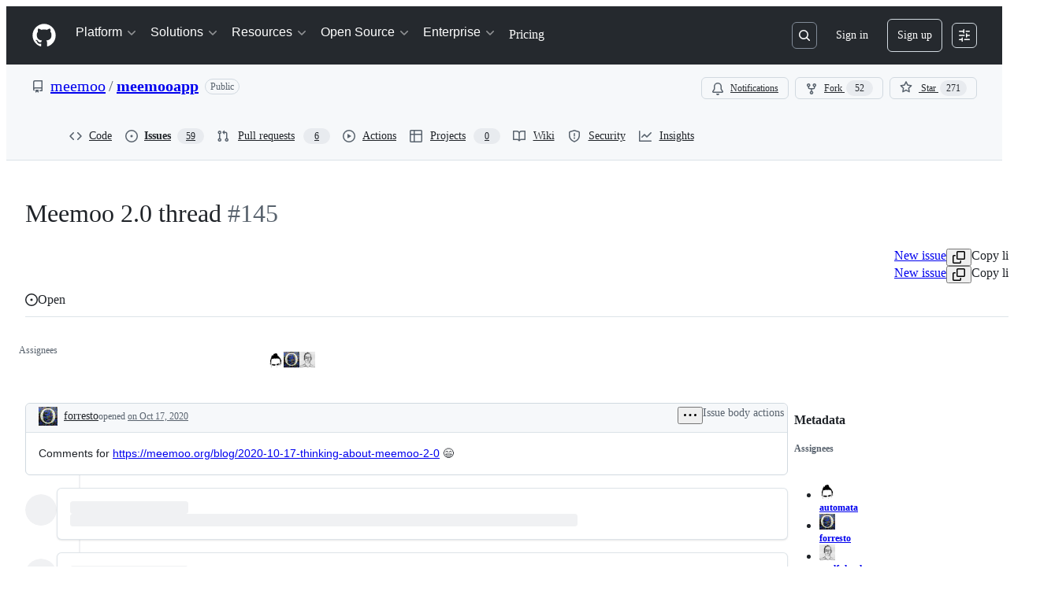

--- FILE ---
content_type: text/plain; charset=utf-8
request_url: https://github.com/_graphql?body=%7B%22persistedQueryName%22%3A%22IssueViewerSecondaryViewQuery%22%2C%22query%22%3A%2215ed3836c8be7f5653b68f1a4af9d648%22%2C%22variables%22%3A%7B%22markAsRead%22%3Atrue%2C%22number%22%3A145%2C%22owner%22%3A%22meemoo%22%2C%22repo%22%3A%22meemooapp%22%7D%7D
body_size: 1514
content:
{"data":{"repository":{"issue":{"id":"MDU6SXNzdWU3MjM3Nzg2MDg=","isTransferInProgress":false,"parent":null,"viewerCanReopen":false,"viewerCanClose":false,"authorAssociation":"MEMBER","discussion":null,"repository":{"slashCommandsEnabled":false,"codeOfConductFileUrl":null,"securityPolicyUrl":null,"contributingFileUrl":null,"supportFileUrl":null,"id":"MDEwOlJlcG9zaXRvcnkyMzIzNjEz","databaseId":2323613,"name":"meemooapp","owner":{"__typename":"Organization","login":"meemoo","id":"MDEyOk9yZ2FuaXphdGlvbjk2ODM2OQ==","enterprise":null},"nameWithOwner":"meemoo/meemooapp","isArchived":false,"viewerCanPinIssues":false,"viewerCopilotCodingAgentEligibility":null,"isPrivate":false,"visibility":"PUBLIC","viewerCanPush":false},"title":"Meemoo 2.0 thread","number":145,"databaseId":723778608,"linkedBranches":{"nodes":[]},"closedByPullRequestsReferences":{"nodes":[]},"linkedPullRequests":{"nodes":[]},"viewerCanLinkBranches":false,"topBlockedBy":{"nodes":[],"pageInfo":{"hasNextPage":false}},"topBlocking":{"nodes":[],"pageInfo":{"hasNextPage":false}},"issueDependenciesSummary":{"blockedBy":0,"blocking":0},"viewerCanUpdateMetadata":false,"threadSubscriptionChannel":null,"viewerThreadSubscriptionFormAction":"NONE","viewerCustomSubscriptionEvents":[],"participants":{"nodes":[{"__typename":"User","id":"MDQ6VXNlcjI3MjU4","login":"jessmartin","name":"Jess Martin","profileResourcePath":"/jessmartin","avatarUrl":"https://avatars.githubusercontent.com/u/27258?s=64&u=a8fb27f1b37fd99abee91865d36140a917a8d4f2&v=4"},{"__typename":"User","id":"MDQ6VXNlcjQ5MDYy","login":"automata","name":"Vilson Vieira","profileResourcePath":"/automata","avatarUrl":"https://avatars.githubusercontent.com/u/49062?s=64&u=ac2beab5d116172a110654bd402b91160d9bb5f1&v=4"},{"__typename":"User","id":"MDQ6VXNlcjM5NTMwNw==","login":"forresto","name":"Forrest O.","profileResourcePath":"/forresto","avatarUrl":"https://avatars.githubusercontent.com/u/395307?s=64&u=cbb1667481f964ee330a9f2cb3c6a439379efbc9&v=4"},{"__typename":"User","id":"MDQ6VXNlcjM3NDYyNzA=","login":"linonetwo","name":"lin onetwo","profileResourcePath":"/linonetwo","avatarUrl":"https://avatars.githubusercontent.com/u/3746270?s=64&u=59bb8b957763b74ed71ae21b7c496030326fe51e&v=4"},{"__typename":"User","id":"MDQ6VXNlcjQ3NDUzNDE=","login":"soulfulsock","name":"Matthias","profileResourcePath":"/soulfulsock","avatarUrl":"https://avatars.githubusercontent.com/u/4745341?s=64&v=4"},{"__typename":"User","id":"MDQ6VXNlcjk1NzE5MzQ=","login":"domjancik","name":"Dominik Jančík","profileResourcePath":"/domjancik","avatarUrl":"https://avatars.githubusercontent.com/u/9571934?s=64&u=76d7ad22e5498c3fc9c983ef23916edee8724859&v=4"}],"totalCount":6},"viewerCanConvertToDiscussion":false,"viewerCanDelete":false,"viewerCanTransfer":false,"viewerCanType":false,"viewerCanLock":false,"suggestedActors":{"nodes":[{"__typename":"Bot","__isActor":"Bot","id":"BOT_kgDOC9w8XQ","login":"copilot-swe-agent","name":"copilot-swe-agent","profileResourcePath":"/apps/copilot-swe-agent","avatarUrl":"https://avatars.githubusercontent.com/in/1143301?s=64&v=4","isCopilot":true,"isAgent":true,"displayName":"Copilot","__isNode":"Bot"},{"__typename":"User","__isActor":"User","id":"MDQ6VXNlcjI3MjU4","login":"jessmartin","name":"Jess Martin","profileResourcePath":"/jessmartin","avatarUrl":"https://avatars.githubusercontent.com/u/27258?s=64&u=a8fb27f1b37fd99abee91865d36140a917a8d4f2&v=4","__isNode":"User"},{"__typename":"User","__isActor":"User","id":"MDQ6VXNlcjQ5MDYy","login":"automata","name":"Vilson Vieira","profileResourcePath":"/automata","avatarUrl":"https://avatars.githubusercontent.com/u/49062?s=64&u=ac2beab5d116172a110654bd402b91160d9bb5f1&v=4","__isNode":"User"},{"__typename":"User","__isActor":"User","id":"MDQ6VXNlcjM5NTMwNw==","login":"forresto","name":"Forrest O.","profileResourcePath":"/forresto","avatarUrl":"https://avatars.githubusercontent.com/u/395307?s=64&u=cbb1667481f964ee330a9f2cb3c6a439379efbc9&v=4","__isNode":"User"},{"__typename":"User","__isActor":"User","id":"MDQ6VXNlcjM3NDYyNzA=","login":"linonetwo","name":"lin onetwo","profileResourcePath":"/linonetwo","avatarUrl":"https://avatars.githubusercontent.com/u/3746270?s=64&u=59bb8b957763b74ed71ae21b7c496030326fe51e&v=4","__isNode":"User"},{"__typename":"User","__isActor":"User","id":"MDQ6VXNlcjQ3NDUzNDE=","login":"soulfulsock","name":"Matthias","profileResourcePath":"/soulfulsock","avatarUrl":"https://avatars.githubusercontent.com/u/4745341?s=64&v=4","__isNode":"User"},{"__typename":"User","__isActor":"User","id":"MDQ6VXNlcjk1NzE5MzQ=","login":"domjancik","name":"Dominik Jančík","profileResourcePath":"/domjancik","avatarUrl":"https://avatars.githubusercontent.com/u/9571934?s=64&u=76d7ad22e5498c3fc9c983ef23916edee8724859&v=4","__isNode":"User"}]},"taskListSummary":{"itemCount":0,"completeCount":0},"tasklistBlocksCompletion":null,"trackedInIssues":{"nodes":[],"totalCount":0},"__isComment":"Issue","viewerCanReadUserContentEdits":true,"lastEditedAt":"2020-10-17T15:08:24Z","lastUserContentEdit":{"editor":{"__typename":"User","url":"https://github.com/forresto","login":"forresto","id":"MDQ6VXNlcjM5NTMwNw=="},"id":"MDE1OlVzZXJDb250ZW50RWRpdElzc3VlRWRpdDo0NDMxNTI2MTk="},"showSpammyBadge":false,"viewerCanReport":false,"viewerCanReportToMaintainer":false,"viewerCanBlockFromOrg":false,"viewerCanUnblockFromOrg":false,"subIssues":{"nodes":[]},"subIssuesConnection":{"totalCount":0},"projectItemsNext":{"edges":[],"pageInfo":{"endCursor":null,"hasNextPage":false}},"milestone":null,"state":"OPEN","blockedBy":{"nodes":[]}},"id":"MDEwOlJlcG9zaXRvcnkyMzIzNjEz"}}}

--- FILE ---
content_type: application/javascript
request_url: https://github.githubassets.com/assets/60023-3126e534b530.js
body_size: 11272
content:
"use strict";(globalThis.webpackChunk_github_ui_github_ui=globalThis.webpackChunk_github_ui_github_ui||[]).push([[60023],{60023:(e,t,n)=>{function r(){return{async:!1,baseUrl:null,breaks:!1,extensions:null,gfm:!0,headerIds:!1,headerPrefix:"",highlight:null,hooks:null,langPrefix:"language-",mangle:!1,pedantic:!1,renderer:null,sanitize:!1,sanitizer:null,silent:!1,smartypants:!1,tokenizer:null,walkTokens:null,xhtml:!1}}n.d(t,{Dz:()=>Marked,xI:()=>L});let s=r(),i=/[&<>"']/,l=RegExp(i.source,"g"),a=/[<>"']|&(?!(#\d{1,7}|#[Xx][a-fA-F0-9]{1,6}|\w+);)/,o=RegExp(a.source,"g"),h={"&":"&amp;","<":"&lt;",">":"&gt;",'"':"&quot;","'":"&#39;"},c=e=>h[e];function p(e,t){if(t){if(i.test(e))return e.replace(l,c)}else if(a.test(e))return e.replace(o,c);return e}let u=/&(#(?:\d+)|(?:#x[0-9A-Fa-f]+)|(?:\w+));?/ig;function g(e){return e.replace(u,(e,t)=>"colon"===(t=t.toLowerCase())?":":"#"===t.charAt(0)?"x"===t.charAt(1)?String.fromCharCode(parseInt(t.substring(2),16)):String.fromCharCode(+t.substring(1)):"")}let d=/(^|[^\[])\^/g;function k(e,t){e="string"==typeof e?e:e.source,t=t||"";let n={replace:(t,r)=>(r=(r="object"==typeof r&&"source"in r?r.source:r).replace(d,"$1"),e=e.replace(t,r),n),getRegex:()=>new RegExp(e,t)};return n}let f=/[^\w:]/g,x=/^$|^[a-z][a-z0-9+.-]*:|^[?#]/i;function m(e,t,n){var r,s;let i;if(e){let e;try{e=decodeURIComponent(g(n)).replace(f,"").toLowerCase()}catch(e){return null}if(0===e.indexOf("javascript:")||0===e.indexOf("vbscript:")||0===e.indexOf("data:"))return null}t&&!x.test(n)&&(r=t,s=n,b[" "+r]||(w.test(r)?b[" "+r]=r+"/":b[" "+r]=R(r,"/",!0)),i=-1===(r=b[" "+r]).indexOf(":"),n="//"===s.substring(0,2)?i?s:r.replace(_,"$1")+s:"/"!==s.charAt(0)?r+s:i?s:r.replace(y,"$1")+s);try{n=encodeURI(n).replace(/%25/g,"%")}catch(e){return null}return n}let b={},w=/^[^:]+:\/*[^/]*$/,_=/^([^:]+:)[\s\S]*$/,y=/^([^:]+:\/*[^/]*)[\s\S]*$/,$={exec:()=>null};function z(e,t){let n=e.replace(/\|/g,(e,t,n)=>{let r=!1,s=t;for(;--s>=0&&"\\"===n[s];)r=!r;return r?"|":" |"}).split(/ \|/),r=0;if(n[0].trim()||n.shift(),n.length>0&&!n[n.length-1].trim()&&n.pop(),n.length>t)n.splice(t);else for(;n.length<t;)n.push("");for(;r<n.length;r++)n[r]=n[r].trim().replace(/\\\|/g,"|");return n}function R(e,t,n){let r=e.length;if(0===r)return"";let s=0;for(;s<r;){let i=e.charAt(r-s-1);if(i!==t||n)if(i!==t&&n)s++;else break;else s++}return e.slice(0,r-s)}function S(e,t,n,r){let s=t.href,i=t.title?p(t.title):null,l=e[1].replace(/\\([\[\]])/g,"$1");if("!"!==e[0].charAt(0)){r.state.inLink=!0;let e={type:"link",raw:n,href:s,title:i,text:l,tokens:r.inlineTokens(l)};return r.state.inLink=!1,e}return{type:"image",raw:n,href:s,title:i,text:p(l)}}let _Tokenizer=class _Tokenizer{options;rules;lexer;constructor(e){this.options=e||s}space(e){let t=this.rules.block.newline.exec(e);if(t&&t[0].length>0)return{type:"space",raw:t[0]}}code(e){let t=this.rules.block.code.exec(e);if(t){let e=t[0].replace(/^ {1,4}/gm,"");return{type:"code",raw:t[0],codeBlockStyle:"indented",text:this.options.pedantic?e:R(e,`
`)}}}fences(e){let t=this.rules.block.fences.exec(e);if(t){let e=t[0],n=function(e,t){let n=e.match(/^(\s+)(?:```)/);if(null===n)return t;let r=n[1];return t.split(`
`).map(e=>{let t=e.match(/^\s+/);if(null===t)return e;let[n]=t;return n.length>=r.length?e.slice(r.length):e}).join(`
`)}(e,t[3]||"");return{type:"code",raw:e,lang:t[2]?t[2].trim().replace(this.rules.inline._escapes,"$1"):t[2],text:n}}}heading(e){let t=this.rules.block.heading.exec(e);if(t){let e=t[2].trim();if(/#$/.test(e)){let t=R(e,"#");this.options.pedantic?e=t.trim():(!t||/ $/.test(t))&&(e=t.trim())}return{type:"heading",raw:t[0],depth:t[1].length,text:e,tokens:this.lexer.inline(e)}}}hr(e){let t=this.rules.block.hr.exec(e);if(t)return{type:"hr",raw:t[0]}}blockquote(e){let t=this.rules.block.blockquote.exec(e);if(t){let e=t[0].replace(/^ *>[ \t]?/gm,""),n=this.lexer.state.top;this.lexer.state.top=!0;let r=this.lexer.blockTokens(e);return this.lexer.state.top=n,{type:"blockquote",raw:t[0],tokens:r,text:e}}}list(e){let t=this.rules.block.list.exec(e);if(t){let n,r,s,i,l,a,o,h,c,p,u,g,d=t[1].trim(),k=d.length>1,f={type:"list",raw:"",ordered:k,start:k?+d.slice(0,-1):"",loose:!1,items:[]};d=k?`\\d{1,9}\\${d.slice(-1)}`:`\\${d}`,this.options.pedantic&&(d=k?d:"[*+-]");let x=RegExp(`^( {0,3}${d})((?:[	 ][^\\n]*)?(?:\\n|$))`);for(;e&&(g=!1,!(!(t=x.exec(e))||this.rules.block.hr.test(e)));){if(n=t[0],e=e.substring(n.length),h=t[2].split(`
`,1)[0].replace(/^\t+/,e=>" ".repeat(3*e.length)),c=e.split(`
`,1)[0],this.options.pedantic?(i=2,u=h.trimLeft()):(i=(i=t[2].search(/[^ ]/))>4?1:i,u=h.slice(i),i+=t[1].length),a=!1,!h&&/^ *$/.test(c)&&(n+=c+`
`,e=e.substring(c.length+1),g=!0),!g){let t=RegExp(`^ {0,${Math.min(3,i-1)}}(?:[*+-]|\\d{1,9}[.)])((?:[ 	][^\\n]*)?(?:\\n|$))`),r=RegExp(`^ {0,${Math.min(3,i-1)}}((?:- *){3,}|(?:_ *){3,}|(?:\\* *){3,})(?:\\n+|$)`),s=RegExp(`^ {0,${Math.min(3,i-1)}}(?:\`\`\`|~~~)`),l=RegExp(`^ {0,${Math.min(3,i-1)}}#`);for(;e&&(c=p=e.split(`
`,1)[0],this.options.pedantic&&(c=c.replace(/^ {1,4}(?=( {4})*[^ ])/g,"  ")),!(s.test(c)||l.test(c)||t.test(c)||r.test(e)));){if(c.search(/[^ ]/)>=i||!c.trim())u+=`
`+c.slice(i);else{if(a||h.search(/[^ ]/)>=4||s.test(h)||l.test(h)||r.test(h))break;u+=`
`+c}a||c.trim()||(a=!0),n+=p+`
`,e=e.substring(p.length+1),h=c.slice(i)}}!f.loose&&(o?f.loose=!0:/\n *\n *$/.test(n)&&(o=!0)),this.options.gfm&&(r=/^\[[ xX]\] /.exec(u))&&(s="[ ] "!==r[0],u=u.replace(/^\[[ xX]\] +/,"")),f.items.push({type:"list_item",raw:n,task:!!r,checked:s,loose:!1,text:u}),f.raw+=n}f.items[f.items.length-1].raw=n.trimRight(),f.items[f.items.length-1].text=u.trimRight(),f.raw=f.raw.trimRight();let m=f.items.length;for(l=0;l<m;l++)if(this.lexer.state.top=!1,f.items[l].tokens=this.lexer.blockTokens(f.items[l].text,[]),!f.loose){let e=f.items[l].tokens.filter(e=>"space"===e.type);f.loose=e.length>0&&e.some(e=>/\n.*\n/.test(e.raw))}if(f.loose)for(l=0;l<m;l++)f.items[l].loose=!0;return f}}html(e){let t=this.rules.block.html.exec(e);if(t){let e={type:"html",block:!0,raw:t[0],pre:!this.options.sanitizer&&("pre"===t[1]||"script"===t[1]||"style"===t[1]),text:t[0]};if(this.options.sanitize){let n=this.options.sanitizer?this.options.sanitizer(t[0]):p(t[0]);e.type="paragraph",e.text=n,e.tokens=this.lexer.inline(n)}return e}}def(e){let t=this.rules.block.def.exec(e);if(t){let e=t[1].toLowerCase().replace(/\s+/g," "),n=t[2]?t[2].replace(/^<(.*)>$/,"$1").replace(this.rules.inline._escapes,"$1"):"",r=t[3]?t[3].substring(1,t[3].length-1).replace(this.rules.inline._escapes,"$1"):t[3];return{type:"def",tag:e,raw:t[0],href:n,title:r}}}table(e){let t=this.rules.block.table.exec(e);if(t){let e={type:"table",header:z(t[1]).map(e=>({text:e})),align:t[2].replace(/^ *|\| *$/g,"").split(/ *\| */),rows:t[3]&&t[3].trim()?t[3].replace(/\n[ \t]*$/,"").split(`
`):[]};if(e.header.length===e.align.length){let n,r,s,i;e.raw=t[0];let l=e.align.length;for(n=0;n<l;n++)/^ *-+: *$/.test(e.align[n])?e.align[n]="right":/^ *:-+: *$/.test(e.align[n])?e.align[n]="center":/^ *:-+ *$/.test(e.align[n])?e.align[n]="left":e.align[n]=null;for(n=0,l=e.rows.length;n<l;n++)e.rows[n]=z(e.rows[n],e.header.length).map(e=>({text:e}));for(r=0,l=e.header.length;r<l;r++)e.header[r].tokens=this.lexer.inline(e.header[r].text);for(r=0,l=e.rows.length;r<l;r++)for(s=0,i=e.rows[r];s<i.length;s++)i[s].tokens=this.lexer.inline(i[s].text);return e}}}lheading(e){let t=this.rules.block.lheading.exec(e);if(t)return{type:"heading",raw:t[0],depth:"="===t[2].charAt(0)?1:2,text:t[1],tokens:this.lexer.inline(t[1])}}paragraph(e){let t=this.rules.block.paragraph.exec(e);if(t){let e=`
`===t[1].charAt(t[1].length-1)?t[1].slice(0,-1):t[1];return{type:"paragraph",raw:t[0],text:e,tokens:this.lexer.inline(e)}}}text(e){let t=this.rules.block.text.exec(e);if(t)return{type:"text",raw:t[0],text:t[0],tokens:this.lexer.inline(t[0])}}escape(e){let t=this.rules.inline.escape.exec(e);if(t)return{type:"escape",raw:t[0],text:p(t[1])}}tag(e){let t=this.rules.inline.tag.exec(e);if(t)return!this.lexer.state.inLink&&/^<a /i.test(t[0])?this.lexer.state.inLink=!0:this.lexer.state.inLink&&/^<\/a>/i.test(t[0])&&(this.lexer.state.inLink=!1),!this.lexer.state.inRawBlock&&/^<(pre|code|kbd|script)(\s|>)/i.test(t[0])?this.lexer.state.inRawBlock=!0:this.lexer.state.inRawBlock&&/^<\/(pre|code|kbd|script)(\s|>)/i.test(t[0])&&(this.lexer.state.inRawBlock=!1),{type:this.options.sanitize?"text":"html",raw:t[0],inLink:this.lexer.state.inLink,inRawBlock:this.lexer.state.inRawBlock,block:!1,text:this.options.sanitize?this.options.sanitizer?this.options.sanitizer(t[0]):p(t[0]):t[0]}}link(e){let t=this.rules.inline.link.exec(e);if(t){let e=t[2].trim();if(!this.options.pedantic&&/^</.test(e)){if(!/>$/.test(e))return;let t=R(e.slice(0,-1),"\\");if((e.length-t.length)%2==0)return}else{let e=function(e,t){if(-1===e.indexOf(")"))return -1;let n=e.length,r=0,s=0;for(;s<n;s++)if("\\"===e[s])s++;else if("("===e[s])r++;else if(")"===e[s]&&--r<0)return s;return -1}(t[2],0);if(e>-1){let n=(0===t[0].indexOf("!")?5:4)+t[1].length+e;t[2]=t[2].substring(0,e),t[0]=t[0].substring(0,n).trim(),t[3]=""}}let n=t[2],r="";if(this.options.pedantic){let e=/^([^'"]*[^\s])\s+(['"])(.*)\2/.exec(n);e&&(n=e[1],r=e[3])}else r=t[3]?t[3].slice(1,-1):"";return n=n.trim(),/^</.test(n)&&(n=this.options.pedantic&&!/>$/.test(e)?n.slice(1):n.slice(1,-1)),S(t,{href:n?n.replace(this.rules.inline._escapes,"$1"):n,title:r?r.replace(this.rules.inline._escapes,"$1"):r},t[0],this.lexer)}}reflink(e,t){let n;if((n=this.rules.inline.reflink.exec(e))||(n=this.rules.inline.nolink.exec(e))){let e=(n[2]||n[1]).replace(/\s+/g," ");if(!(e=t[e.toLowerCase()])){let e=n[0].charAt(0);return{type:"text",raw:e,text:e}}return S(n,e,n[0],this.lexer)}}emStrong(e,t,n=""){let r=this.rules.inline.emStrong.lDelim.exec(e);if(!(!r||r[3]&&n.match(/[\p{L}\p{N}]/u))&&(!(r[1]||r[2])||!n||this.rules.inline.punctuation.exec(n))){let n=r[0].length-1,s,i,l=n,a=0,o="*"===r[0][0]?this.rules.inline.emStrong.rDelimAst:this.rules.inline.emStrong.rDelimUnd;for(o.lastIndex=0,t=t.slice(-1*e.length+n);null!=(r=o.exec(t));){if(!(s=r[1]||r[2]||r[3]||r[4]||r[5]||r[6]))continue;if(i=s.length,r[3]||r[4]){l+=i;continue}if((r[5]||r[6])&&n%3&&!((n+i)%3)){a+=i;continue}if((l-=i)>0)continue;i=Math.min(i,i+l+a);let t=e.slice(0,n+r.index+i+1);if(Math.min(n,i)%2){let e=t.slice(1,-1);return{type:"em",raw:t,text:e,tokens:this.lexer.inlineTokens(e)}}let o=t.slice(2,-2);return{type:"strong",raw:t,text:o,tokens:this.lexer.inlineTokens(o)}}}}codespan(e){let t=this.rules.inline.code.exec(e);if(t){let e=t[2].replace(/\n/g," "),n=/[^ ]/.test(e),r=/^ /.test(e)&&/ $/.test(e);return n&&r&&(e=e.substring(1,e.length-1)),e=p(e,!0),{type:"codespan",raw:t[0],text:e}}}br(e){let t=this.rules.inline.br.exec(e);if(t)return{type:"br",raw:t[0]}}del(e){let t=this.rules.inline.del.exec(e);if(t)return{type:"del",raw:t[0],text:t[2],tokens:this.lexer.inlineTokens(t[2])}}autolink(e,t){let n=this.rules.inline.autolink.exec(e);if(n){let e,r;return r="@"===n[2]?"mailto:"+(e=p(this.options.mangle?t(n[1]):n[1])):e=p(n[1]),{type:"link",raw:n[0],text:e,href:r,tokens:[{type:"text",raw:e,text:e}]}}}url(e,t){let n;if(n=this.rules.inline.url.exec(e)){let e,r;if("@"===n[2])r="mailto:"+(e=p(this.options.mangle?t(n[0]):n[0]));else{let t;do t=n[0],n[0]=this.rules.inline._backpedal.exec(n[0])[0];while(t!==n[0])e=p(n[0]),r="www."===n[1]?"http://"+n[0]:n[0]}return{type:"link",raw:n[0],text:e,href:r,tokens:[{type:"text",raw:e,text:e}]}}}inlineText(e,t){let n=this.rules.inline.text.exec(e);if(n){let e;return e=this.lexer.state.inRawBlock?this.options.sanitize?this.options.sanitizer?this.options.sanitizer(n[0]):p(n[0]):n[0]:p(this.options.smartypants?t(n[0]):n[0]),{type:"text",raw:n[0],text:e}}}};let T={newline:/^(?: *(?:\n|$))+/,code:/^( {4}[^\n]+(?:\n(?: *(?:\n|$))*)?)+/,fences:/^ {0,3}(`{3,}(?=[^`\n]*(?:\n|$))|~{3,})([^\n]*)(?:\n|$)(?:|([\s\S]*?)(?:\n|$))(?: {0,3}\1[~`]* *(?=\n|$)|$)/,hr:/^ {0,3}((?:-[\t ]*){3,}|(?:_[ \t]*){3,}|(?:\*[ \t]*){3,})(?:\n+|$)/,heading:/^ {0,3}(#{1,6})(?=\s|$)(.*)(?:\n+|$)/,blockquote:/^( {0,3}> ?(paragraph|[^\n]*)(?:\n|$))+/,list:/^( {0,3}bull)([ \t][^\n]+?)?(?:\n|$)/,html:"^ {0,3}(?:<(script|pre|style|textarea)[\\s>][\\s\\S]*?(?:</\\1>[^\\n]*\\n+|$)|comment[^\\n]*(\\n+|$)|<\\?[\\s\\S]*?(?:\\?>\\n*|$)|<![A-Z][\\s\\S]*?(?:>\\n*|$)|<!\\[CDATA\\[[\\s\\S]*?(?:\\]\\]>\\n*|$)|</?(tag)(?: +|\\n|/?>)[\\s\\S]*?(?:(?:\\n *)+\\n|$)|<(?!script|pre|style|textarea)([a-z][\\w-]*)(?:attribute)*? */?>(?=[ \\t]*(?:\\n|$))[\\s\\S]*?(?:(?:\\n *)+\\n|$)|</(?!script|pre|style|textarea)[a-z][\\w-]*\\s*>(?=[ \\t]*(?:\\n|$))[\\s\\S]*?(?:(?:\\n *)+\\n|$))",def:/^ {0,3}\[(label)\]: *(?:\n *)?([^<\s][^\s]*|<.*?>)(?:(?: +(?:\n *)?| *\n *)(title))? *(?:\n+|$)/,table:$,lheading:/^((?:(?!^bull ).|\n(?!\n|bull ))+?)\n {0,3}(=+|-+) *(?:\n+|$)/,_paragraph:/^([^\n]+(?:\n(?!hr|heading|lheading|blockquote|fences|list|html|table| +\n)[^\n]+)*)/,text:/^[^\n]+/};T._label=/(?!\s*\])(?:\\.|[^\[\]\\])+/,T._title=/(?:"(?:\\"?|[^"\\])*"|'[^'\n]*(?:\n[^'\n]+)*\n?'|\([^()]*\))/,T.def=k(T.def).replace("label",T._label).replace("title",T._title).getRegex(),T.bullet=/(?:[*+-]|\d{1,9}[.)])/,T.listItemStart=k(/^( *)(bull) */).replace("bull",T.bullet).getRegex(),T.list=k(T.list).replace(/bull/g,T.bullet).replace("hr","\\n+(?=\\1?(?:(?:- *){3,}|(?:_ *){3,}|(?:\\* *){3,})(?:\\n+|$))").replace("def","\\n+(?="+T.def.source+")").getRegex(),T._tag="address|article|aside|base|basefont|blockquote|body|caption|center|col|colgroup|dd|details|dialog|dir|div|dl|dt|fieldset|figcaption|figure|footer|form|frame|frameset|h[1-6]|head|header|hr|html|iframe|legend|li|link|main|menu|menuitem|meta|nav|noframes|ol|optgroup|option|p|param|section|source|summary|table|tbody|td|tfoot|th|thead|title|tr|track|ul",T._comment=/<!--(?!-?>)[\s\S]*?(?:-->|$)/,T.html=k(T.html,"i").replace("comment",T._comment).replace("tag",T._tag).replace("attribute",/ +[a-zA-Z:_][\w.:-]*(?: *= *"[^"\n]*"| *= *'[^'\n]*'| *= *[^\s"'=<>`]+)?/).getRegex(),T.lheading=k(T.lheading).replace(/bull/g,T.bullet).getRegex(),T.paragraph=k(T._paragraph).replace("hr",T.hr).replace("heading"," {0,3}#{1,6} ").replace("|lheading","").replace("|table","").replace("blockquote"," {0,3}>").replace("fences"," {0,3}(?:`{3,}(?=[^`\\n]*\\n)|~{3,})[^\\n]*\\n").replace("list"," {0,3}(?:[*+-]|1[.)]) ").replace("html","</?(?:tag)(?: +|\\n|/?>)|<(?:script|pre|style|textarea|!--)").replace("tag",T._tag).getRegex(),T.blockquote=k(T.blockquote).replace("paragraph",T.paragraph).getRegex(),T.normal={...T},T.gfm={...T.normal,table:"^ *([^\\n ].*\\|.*)\\n {0,3}(?:\\| *)?(:?-+:? *(?:\\| *:?-+:? *)*)(?:\\| *)?(?:\\n((?:(?! *\\n|hr|heading|blockquote|code|fences|list|html).*(?:\\n|$))*)\\n*|$)"},T.gfm.table=k(T.gfm.table).replace("hr",T.hr).replace("heading"," {0,3}#{1,6} ").replace("blockquote"," {0,3}>").replace("code"," {4}[^\\n]").replace("fences"," {0,3}(?:`{3,}(?=[^`\\n]*\\n)|~{3,})[^\\n]*\\n").replace("list"," {0,3}(?:[*+-]|1[.)]) ").replace("html","</?(?:tag)(?: +|\\n|/?>)|<(?:script|pre|style|textarea|!--)").replace("tag",T._tag).getRegex(),T.gfm.paragraph=k(T._paragraph).replace("hr",T.hr).replace("heading"," {0,3}#{1,6} ").replace("|lheading","").replace("table",T.gfm.table).replace("blockquote"," {0,3}>").replace("fences"," {0,3}(?:`{3,}(?=[^`\\n]*\\n)|~{3,})[^\\n]*\\n").replace("list"," {0,3}(?:[*+-]|1[.)]) ").replace("html","</?(?:tag)(?: +|\\n|/?>)|<(?:script|pre|style|textarea|!--)").replace("tag",T._tag).getRegex(),T.pedantic={...T.normal,html:k("^ *(?:comment *(?:\\n|\\s*$)|<(tag)[\\s\\S]+?</\\1> *(?:\\n{2,}|\\s*$)|<tag(?:\"[^\"]*\"|'[^']*'|\\s[^'\"/>\\s]*)*?/?> *(?:\\n{2,}|\\s*$))").replace("comment",T._comment).replace(/tag/g,"(?!(?:a|em|strong|small|s|cite|q|dfn|abbr|data|time|code|var|samp|kbd|sub|sup|i|b|u|mark|ruby|rt|rp|bdi|bdo|span|br|wbr|ins|del|img)\\b)\\w+(?!:|[^\\w\\s@]*@)\\b").getRegex(),def:/^ *\[([^\]]+)\]: *<?([^\s>]+)>?(?: +(["(][^\n]+[")]))? *(?:\n+|$)/,heading:/^(#{1,6})(.*)(?:\n+|$)/,fences:$,lheading:/^(.+?)\n {0,3}(=+|-+) *(?:\n+|$)/,paragraph:k(T.normal._paragraph).replace("hr",T.hr).replace("heading",` *#{1,6} *[^
]`).replace("lheading",T.lheading).replace("blockquote"," {0,3}>").replace("|fences","").replace("|list","").replace("|html","").getRegex()};let A={escape:/^\\([!"#$%&'()*+,\-./:;<=>?@\[\]\\^_`{|}~])/,autolink:/^<(scheme:[^\s\x00-\x1f<>]*|email)>/,url:$,tag:"^comment|^</[a-zA-Z][\\w:-]*\\s*>|^<[a-zA-Z][\\w-]*(?:attribute)*?\\s*/?>|^<\\?[\\s\\S]*?\\?>|^<![a-zA-Z]+\\s[\\s\\S]*?>|^<!\\[CDATA\\[[\\s\\S]*?\\]\\]>",link:/^!?\[(label)\]\(\s*(href)(?:\s+(title))?\s*\)/,reflink:/^!?\[(label)\]\[(ref)\]/,nolink:/^!?\[(ref)\](?:\[\])?/,reflinkSearch:"reflink|nolink(?!\\()",emStrong:{lDelim:/^(?:\*+(?:((?!\*)[punct])|[^\s*]))|^_+(?:((?!_)[punct])|([^\s_]))/,rDelimAst:/^[^_*]*?__[^_*]*?\*[^_*]*?(?=__)|[^*]+(?=[^*])|(?!\*)[punct](\*+)(?=[\s]|$)|[^punct\s](\*+)(?!\*)(?=[punct\s]|$)|(?!\*)[punct\s](\*+)(?=[^punct\s])|[\s](\*+)(?!\*)(?=[punct])|(?!\*)[punct](\*+)(?!\*)(?=[punct])|[^punct\s](\*+)(?=[^punct\s])/,rDelimUnd:/^[^_*]*?\*\*[^_*]*?_[^_*]*?(?=\*\*)|[^_]+(?=[^_])|(?!_)[punct](_+)(?=[\s]|$)|[^punct\s](_+)(?!_)(?=[punct\s]|$)|(?!_)[punct\s](_+)(?=[^punct\s])|[\s](_+)(?!_)(?=[punct])|(?!_)[punct](_+)(?!_)(?=[punct])/},code:/^(`+)([^`]|[^`][\s\S]*?[^`])\1(?!`)/,br:/^( {2,}|\\)\n(?!\s*$)/,del:$,text:/^(`+|[^`])(?:(?= {2,}\n)|[\s\S]*?(?:(?=[\\<!\[`*_]|\b_|$)|[^ ](?= {2,}\n)))/,punctuation:/^((?![*_])[\spunctuation])/};function I(e){return e.replace(/---/g,"\u2014").replace(/--/g,"\u2013").replace(/(^|[-\u2014/(\[{"\s])'/g,"$1\u2018").replace(/'/g,"\u2019").replace(/(^|[-\u2014/(\[{\u2018\s])"/g,"$1\u201C").replace(/"/g,"\u201D").replace(/\.{3}/g,"\u2026")}function v(e){let t="",n,r,s=e.length;for(n=0;n<s;n++)r=e.charCodeAt(n),Math.random()>.5&&(r="x"+r.toString(16)),t+="&#"+r+";";return t}A._punctuation="\\p{P}$+<=>`^|~",A.punctuation=k(A.punctuation,"u").replace(/punctuation/g,A._punctuation).getRegex(),A.blockSkip=/\[[^[\]]*?\]\([^\(\)]*?\)|`[^`]*?`|<[^<>]*?>/g,A.anyPunctuation=/\\[punct]/g,A._escapes=/\\([punct])/g,A._comment=k(T._comment).replace("(?:--\x3e|$)","--\x3e").getRegex(),A.emStrong.lDelim=k(A.emStrong.lDelim,"u").replace(/punct/g,A._punctuation).getRegex(),A.emStrong.rDelimAst=k(A.emStrong.rDelimAst,"gu").replace(/punct/g,A._punctuation).getRegex(),A.emStrong.rDelimUnd=k(A.emStrong.rDelimUnd,"gu").replace(/punct/g,A._punctuation).getRegex(),A.anyPunctuation=k(A.anyPunctuation,"gu").replace(/punct/g,A._punctuation).getRegex(),A._escapes=k(A._escapes,"gu").replace(/punct/g,A._punctuation).getRegex(),A._scheme=/[a-zA-Z][a-zA-Z0-9+.-]{1,31}/,A._email=/[a-zA-Z0-9.!#$%&'*+/=?^_`{|}~-]+(@)[a-zA-Z0-9](?:[a-zA-Z0-9-]{0,61}[a-zA-Z0-9])?(?:\.[a-zA-Z0-9](?:[a-zA-Z0-9-]{0,61}[a-zA-Z0-9])?)+(?![-_])/,A.autolink=k(A.autolink).replace("scheme",A._scheme).replace("email",A._email).getRegex(),A._attribute=/\s+[a-zA-Z:_][\w.:-]*(?:\s*=\s*"[^"]*"|\s*=\s*'[^']*'|\s*=\s*[^\s"'=<>`]+)?/,A.tag=k(A.tag).replace("comment",A._comment).replace("attribute",A._attribute).getRegex(),A._label=/(?:\[(?:\\.|[^\[\]\\])*\]|\\.|`[^`]*`|[^\[\]\\`])*?/,A._href=/<(?:\\.|[^\n<>\\])+>|[^\s\x00-\x1f]*/,A._title=/"(?:\\"?|[^"\\])*"|'(?:\\'?|[^'\\])*'|\((?:\\\)?|[^)\\])*\)/,A.link=k(A.link).replace("label",A._label).replace("href",A._href).replace("title",A._title).getRegex(),A.reflink=k(A.reflink).replace("label",A._label).replace("ref",T._label).getRegex(),A.nolink=k(A.nolink).replace("ref",T._label).getRegex(),A.reflinkSearch=k(A.reflinkSearch,"g").replace("reflink",A.reflink).replace("nolink",A.nolink).getRegex(),A.normal={...A},A.pedantic={...A.normal,strong:{start:/^__|\*\*/,middle:/^__(?=\S)([\s\S]*?\S)__(?!_)|^\*\*(?=\S)([\s\S]*?\S)\*\*(?!\*)/,endAst:/\*\*(?!\*)/g,endUnd:/__(?!_)/g},em:{start:/^_|\*/,middle:/^()\*(?=\S)([\s\S]*?\S)\*(?!\*)|^_(?=\S)([\s\S]*?\S)_(?!_)/,endAst:/\*(?!\*)/g,endUnd:/_(?!_)/g},link:k(/^!?\[(label)\]\((.*?)\)/).replace("label",A._label).getRegex(),reflink:k(/^!?\[(label)\]\s*\[([^\]]*)\]/).replace("label",A._label).getRegex()},A.gfm={...A.normal,escape:k(A.escape).replace("])","~|])").getRegex(),_extended_email:/[A-Za-z0-9._+-]+(@)[a-zA-Z0-9-_]+(?:\.[a-zA-Z0-9-_]*[a-zA-Z0-9])+(?![-_])/,url:/^((?:ftp|https?):\/\/|www\.)(?:[a-zA-Z0-9\-]+\.?)+[^\s<]*|^email/,_backpedal:/(?:[^?!.,:;*_'"~()&]+|\([^)]*\)|&(?![a-zA-Z0-9]+;$)|[?!.,:;*_'"~)]+(?!$))+/,del:/^(~~?)(?=[^\s~])([\s\S]*?[^\s~])\1(?=[^~]|$)/,text:/^([`~]+|[^`~])(?:(?= {2,}\n)|(?=[a-zA-Z0-9.!#$%&'*+\/=?_`{\|}~-]+@)|[\s\S]*?(?:(?=[\\<!\[`*~_]|\b_|https?:\/\/|ftp:\/\/|www\.|$)|[^ ](?= {2,}\n)|[^a-zA-Z0-9.!#$%&'*+\/=?_`{\|}~-](?=[a-zA-Z0-9.!#$%&'*+\/=?_`{\|}~-]+@)))/},A.gfm.url=k(A.gfm.url,"i").replace("email",A.gfm._extended_email).getRegex(),A.breaks={...A.gfm,br:k(A.br).replace("{2,}","*").getRegex(),text:k(A.gfm.text).replace("\\b_","\\b_| {2,}\\n").replace(/\{2,\}/g,"*").getRegex()};let _Lexer=class _Lexer{tokens;options;state;tokenizer;inlineQueue;constructor(e){this.tokens=[],this.tokens.links=Object.create(null),this.options=e||s,this.options.tokenizer=this.options.tokenizer||new _Tokenizer,this.tokenizer=this.options.tokenizer,this.tokenizer.options=this.options,this.tokenizer.lexer=this,this.inlineQueue=[],this.state={inLink:!1,inRawBlock:!1,top:!0};const t={block:T.normal,inline:A.normal};this.options.pedantic?(t.block=T.pedantic,t.inline=A.pedantic):this.options.gfm&&(t.block=T.gfm,this.options.breaks?t.inline=A.breaks:t.inline=A.gfm),this.tokenizer.rules=t}static get rules(){return{block:T,inline:A}}static lex(e,t){return new _Lexer(t).lex(e)}static lexInline(e,t){return new _Lexer(t).inlineTokens(e)}lex(e){let t;for(e=e.replace(/\r\n|\r/g,`
`),this.blockTokens(e,this.tokens);t=this.inlineQueue.shift();)this.inlineTokens(t.src,t.tokens);return this.tokens}blockTokens(e,t=[]){let n,r,s,i;for(e=this.options.pedantic?e.replace(/\t/g,"    ").replace(/^ +$/gm,""):e.replace(/^( *)(\t+)/gm,(e,t,n)=>t+"    ".repeat(n.length));e;)if(!(this.options.extensions&&this.options.extensions.block&&this.options.extensions.block.some(r=>!!(n=r.call({lexer:this},e,t))&&(e=e.substring(n.raw.length),t.push(n),!0)))){if(n=this.tokenizer.space(e)){e=e.substring(n.raw.length),1===n.raw.length&&t.length>0?t[t.length-1].raw+=`
`:t.push(n);continue}if(n=this.tokenizer.code(e)){e=e.substring(n.raw.length),(r=t[t.length-1])&&("paragraph"===r.type||"text"===r.type)?(r.raw+=`
`+n.raw,r.text+=`
`+n.text,this.inlineQueue[this.inlineQueue.length-1].src=r.text):t.push(n);continue}if((n=this.tokenizer.fences(e))||(n=this.tokenizer.heading(e))||(n=this.tokenizer.hr(e))||(n=this.tokenizer.blockquote(e))||(n=this.tokenizer.list(e))||(n=this.tokenizer.html(e))){e=e.substring(n.raw.length),t.push(n);continue}if(n=this.tokenizer.def(e)){e=e.substring(n.raw.length),(r=t[t.length-1])&&("paragraph"===r.type||"text"===r.type)?(r.raw+=`
`+n.raw,r.text+=`
`+n.raw,this.inlineQueue[this.inlineQueue.length-1].src=r.text):this.tokens.links[n.tag]||(this.tokens.links[n.tag]={href:n.href,title:n.title});continue}if((n=this.tokenizer.table(e))||(n=this.tokenizer.lheading(e))){e=e.substring(n.raw.length),t.push(n);continue}if(s=e,this.options.extensions&&this.options.extensions.startBlock){let t,n=1/0,r=e.slice(1);this.options.extensions.startBlock.forEach(e=>{"number"==typeof(t=e.call({lexer:this},r))&&t>=0&&(n=Math.min(n,t))}),n<1/0&&n>=0&&(s=e.substring(0,n+1))}if(this.state.top&&(n=this.tokenizer.paragraph(s))){r=t[t.length-1],i&&"paragraph"===r.type?(r.raw+=`
`+n.raw,r.text+=`
`+n.text,this.inlineQueue.pop(),this.inlineQueue[this.inlineQueue.length-1].src=r.text):t.push(n),i=s.length!==e.length,e=e.substring(n.raw.length);continue}if(n=this.tokenizer.text(e)){e=e.substring(n.raw.length),(r=t[t.length-1])&&"text"===r.type?(r.raw+=`
`+n.raw,r.text+=`
`+n.text,this.inlineQueue.pop(),this.inlineQueue[this.inlineQueue.length-1].src=r.text):t.push(n);continue}if(e){let t="Infinite loop on byte: "+e.charCodeAt(0);if(this.options.silent){console.error(t);break}throw Error(t)}}return this.state.top=!0,t}inline(e,t=[]){return this.inlineQueue.push({src:e,tokens:t}),t}inlineTokens(e,t=[]){let n,r,s,i,l,a,o=e;if(this.tokens.links){let e=Object.keys(this.tokens.links);if(e.length>0)for(;null!=(i=this.tokenizer.rules.inline.reflinkSearch.exec(o));)e.includes(i[0].slice(i[0].lastIndexOf("[")+1,-1))&&(o=o.slice(0,i.index)+"["+"a".repeat(i[0].length-2)+"]"+o.slice(this.tokenizer.rules.inline.reflinkSearch.lastIndex))}for(;null!=(i=this.tokenizer.rules.inline.blockSkip.exec(o));)o=o.slice(0,i.index)+"["+"a".repeat(i[0].length-2)+"]"+o.slice(this.tokenizer.rules.inline.blockSkip.lastIndex);for(;null!=(i=this.tokenizer.rules.inline.anyPunctuation.exec(o));)o=o.slice(0,i.index)+"++"+o.slice(this.tokenizer.rules.inline.anyPunctuation.lastIndex);for(;e;)if(l||(a=""),l=!1,!(this.options.extensions&&this.options.extensions.inline&&this.options.extensions.inline.some(r=>!!(n=r.call({lexer:this},e,t))&&(e=e.substring(n.raw.length),t.push(n),!0)))){if(n=this.tokenizer.escape(e)){e=e.substring(n.raw.length),t.push(n);continue}if(n=this.tokenizer.tag(e)){e=e.substring(n.raw.length),(r=t[t.length-1])&&"text"===n.type&&"text"===r.type?(r.raw+=n.raw,r.text+=n.text):t.push(n);continue}if(n=this.tokenizer.link(e)){e=e.substring(n.raw.length),t.push(n);continue}if(n=this.tokenizer.reflink(e,this.tokens.links)){e=e.substring(n.raw.length),(r=t[t.length-1])&&"text"===n.type&&"text"===r.type?(r.raw+=n.raw,r.text+=n.text):t.push(n);continue}if((n=this.tokenizer.emStrong(e,o,a))||(n=this.tokenizer.codespan(e))||(n=this.tokenizer.br(e))||(n=this.tokenizer.del(e))||(n=this.tokenizer.autolink(e,v))||!this.state.inLink&&(n=this.tokenizer.url(e,v))){e=e.substring(n.raw.length),t.push(n);continue}if(s=e,this.options.extensions&&this.options.extensions.startInline){let t,n=1/0,r=e.slice(1);this.options.extensions.startInline.forEach(e=>{"number"==typeof(t=e.call({lexer:this},r))&&t>=0&&(n=Math.min(n,t))}),n<1/0&&n>=0&&(s=e.substring(0,n+1))}if(n=this.tokenizer.inlineText(s,I)){e=e.substring(n.raw.length),"_"!==n.raw.slice(-1)&&(a=n.raw.slice(-1)),l=!0,(r=t[t.length-1])&&"text"===r.type?(r.raw+=n.raw,r.text+=n.text):t.push(n);continue}if(e){let t="Infinite loop on byte: "+e.charCodeAt(0);if(this.options.silent){console.error(t);break}throw Error(t)}}return t}};let _Renderer=class _Renderer{options;constructor(e){this.options=e||s}code(e,t,n){let r=(t||"").match(/\S*/)[0];if(this.options.highlight){let t=this.options.highlight(e,r);null!=t&&t!==e&&(n=!0,e=t)}return(e=e.replace(/\n$/,"")+`
`,r)?'<pre><code class="'+this.options.langPrefix+p(r)+'">'+(n?e:p(e,!0))+`</code></pre>
`:"<pre><code>"+(n?e:p(e,!0))+`</code></pre>
`}blockquote(e){return`<blockquote>
${e}</blockquote>
`}html(e,t){return e}heading(e,t,n,r){if(this.options.headerIds){let s=this.options.headerPrefix+r.slug(n);return`<h${t} id="${s}">${e}</h${t}>
`}return`<h${t}>${e}</h${t}>
`}hr(){return this.options.xhtml?`<hr/>
`:`<hr>
`}list(e,t,n){let r=t?"ol":"ul";return"<"+r+(t&&1!==n?' start="'+n+'"':"")+`>
`+e+"</"+r+`>
`}listitem(e,t,n){return`<li>${e}</li>
`}checkbox(e){return"<input "+(e?'checked="" ':"")+'disabled="" type="checkbox"'+(this.options.xhtml?" /":"")+"> "}paragraph(e){return`<p>${e}</p>
`}table(e,t){return t&&(t=`<tbody>${t}</tbody>`),`<table>
<thead>
`+e+`</thead>
`+t+`</table>
`}tablerow(e){return`<tr>
${e}</tr>
`}tablecell(e,t){let n=t.header?"th":"td";return(t.align?`<${n} align="${t.align}">`:`<${n}>`)+e+`</${n}>
`}strong(e){return`<strong>${e}</strong>`}em(e){return`<em>${e}</em>`}codespan(e){return`<code>${e}</code>`}br(){return this.options.xhtml?"<br/>":"<br>"}del(e){return`<del>${e}</del>`}link(e,t,n){if(null===(e=m(this.options.sanitize,this.options.baseUrl,e)))return n;let r='<a href="'+e+'"';return t&&(r+=' title="'+t+'"'),r+=">"+n+"</a>"}image(e,t,n){if(null===(e=m(this.options.sanitize,this.options.baseUrl,e)))return n;let r=`<img src="${e}" alt="${n}"`;return t&&(r+=` title="${t}"`),r+=this.options.xhtml?"/>":">"}text(e){return e}};let _TextRenderer=class _TextRenderer{strong(e){return e}em(e){return e}codespan(e){return e}del(e){return e}html(e){return e}text(e){return e}link(e,t,n){return""+n}image(e,t,n){return""+n}br(){return""}};let _Slugger=class _Slugger{seen;constructor(){this.seen={}}serialize(e){return e.toLowerCase().trim().replace(/<[!\/a-z].*?>/ig,"").replace(/[\u2000-\u206F\u2E00-\u2E7F\\'!"#$%&()*+,./:;<=>?@[\]^`{|}~]/g,"").replace(/\s/g,"-")}getNextSafeSlug(e,t){let n=e,r=0;if(this.seen.hasOwnProperty(n)){r=this.seen[e];do n=e+"-"+ ++r;while(this.seen.hasOwnProperty(n))}return t||(this.seen[e]=r,this.seen[n]=0),n}slug(e,t={}){let n=this.serialize(e);return this.getNextSafeSlug(n,t.dryrun)}};let _Parser=class _Parser{options;renderer;textRenderer;slugger;constructor(e){this.options=e||s,this.options.renderer=this.options.renderer||new _Renderer,this.renderer=this.options.renderer,this.renderer.options=this.options,this.textRenderer=new _TextRenderer,this.slugger=new _Slugger}static parse(e,t){return new _Parser(t).parse(e)}static parseInline(e,t){return new _Parser(t).parseInline(e)}parse(e,t=!0){let n="",r,s,i,l,a,o,h,c,p,u,d,k,f,x,m,b,w,_,y,$=e.length;for(r=0;r<$;r++){if(u=e[r],this.options.extensions&&this.options.extensions.renderers&&this.options.extensions.renderers[u.type]&&(!1!==(y=this.options.extensions.renderers[u.type].call({parser:this},u))||!["space","hr","heading","code","table","blockquote","list","html","paragraph","text"].includes(u.type))){n+=y||"";continue}switch(u.type){case"space":continue;case"hr":n+=this.renderer.hr();continue;case"heading":n+=this.renderer.heading(this.parseInline(u.tokens),u.depth,g(this.parseInline(u.tokens,this.textRenderer)),this.slugger);continue;case"code":n+=this.renderer.code(u.text,u.lang,!!u.escaped);continue;case"table":for(s=0,c="",h="",l=u.header.length;s<l;s++)h+=this.renderer.tablecell(this.parseInline(u.header[s].tokens),{header:!0,align:u.align[s]});for(c+=this.renderer.tablerow(h),p="",l=u.rows.length,s=0;s<l;s++){for(i=0,o=u.rows[s],h="",a=o.length;i<a;i++)h+=this.renderer.tablecell(this.parseInline(o[i].tokens),{header:!1,align:u.align[i]});p+=this.renderer.tablerow(h)}n+=this.renderer.table(c,p);continue;case"blockquote":p=this.parse(u.tokens),n+=this.renderer.blockquote(p);continue;case"list":for(s=0,d=u.ordered,k=u.start,f=u.loose,l=u.items.length,p="";s<l;s++)b=(m=u.items[s]).checked,w=m.task,x="",m.task&&(_=this.renderer.checkbox(!!b),f?m.tokens.length>0&&"paragraph"===m.tokens[0].type?(m.tokens[0].text=_+" "+m.tokens[0].text,m.tokens[0].tokens&&m.tokens[0].tokens.length>0&&"text"===m.tokens[0].tokens[0].type&&(m.tokens[0].tokens[0].text=_+" "+m.tokens[0].tokens[0].text)):m.tokens.unshift({type:"text",text:_}):x+=_),x+=this.parse(m.tokens,f),p+=this.renderer.listitem(x,w,!!b);n+=this.renderer.list(p,d,k);continue;case"html":n+=this.renderer.html(u.text,u.block);continue;case"paragraph":n+=this.renderer.paragraph(this.parseInline(u.tokens));continue;case"text":for(p=u.tokens?this.parseInline(u.tokens):u.text;r+1<$&&"text"===e[r+1].type;)p+=`
`+((u=e[++r]).tokens?this.parseInline(u.tokens):u.text);n+=t?this.renderer.paragraph(p):p;continue;default:{let e='Token with "'+u.type+'" type was not found.';if(this.options.silent)return console.error(e),"";throw Error(e)}}}return n}parseInline(e,t){t=t||this.renderer;let n="",r,s,i,l=e.length;for(r=0;r<l;r++){if(s=e[r],this.options.extensions&&this.options.extensions.renderers&&this.options.extensions.renderers[s.type]&&(!1!==(i=this.options.extensions.renderers[s.type].call({parser:this},s))||!["escape","html","link","image","strong","em","codespan","br","del","text"].includes(s.type))){n+=i||"";continue}switch(s.type){case"escape":case"text":n+=t.text(s.text);break;case"html":n+=t.html(s.text);break;case"link":n+=t.link(s.href,s.title,this.parseInline(s.tokens,t));break;case"image":n+=t.image(s.href,s.title,s.text);break;case"strong":n+=t.strong(this.parseInline(s.tokens,t));break;case"em":n+=t.em(this.parseInline(s.tokens,t));break;case"codespan":n+=t.codespan(s.text);break;case"br":n+=t.br();break;case"del":n+=t.del(this.parseInline(s.tokens,t));break;default:{let e='Token with "'+s.type+'" type was not found.';if(this.options.silent)return console.error(e),"";throw Error(e)}}}return n}};let _Hooks=class _Hooks{options;constructor(e){this.options=e||s}static passThroughHooks=new Set(["preprocess","postprocess"]);preprocess(e){return e}postprocess(e){return e}};let Marked=class Marked{defaults=r();options=this.setOptions;parse=this.#e(_Lexer.lex,_Parser.parse);parseInline=this.#e(_Lexer.lexInline,_Parser.parseInline);Parser=_Parser;parser=_Parser.parse;Renderer=_Renderer;TextRenderer=_TextRenderer;Lexer=_Lexer;lexer=_Lexer.lex;Tokenizer=_Tokenizer;Slugger=_Slugger;Hooks=_Hooks;constructor(...e){this.use(...e)}walkTokens(e,t){let n=[];for(let r of e)switch(n=n.concat(t.call(this,r)),r.type){case"table":for(let e of r.header)n=n.concat(this.walkTokens(e.tokens,t));for(let e of r.rows)for(let r of e)n=n.concat(this.walkTokens(r.tokens,t));break;case"list":n=n.concat(this.walkTokens(r.items,t));break;default:this.defaults.extensions&&this.defaults.extensions.childTokens&&this.defaults.extensions.childTokens[r.type]?this.defaults.extensions.childTokens[r.type].forEach(e=>{n=n.concat(this.walkTokens(r[e],t))}):r.tokens&&(n=n.concat(this.walkTokens(r.tokens,t)))}return n}use(...e){let t=this.defaults.extensions||{renderers:{},childTokens:{}};return e.forEach(e=>{let n={...e};if(n.async=this.defaults.async||n.async||!1,e.extensions&&(e.extensions.forEach(e=>{if(!e.name)throw Error("extension name required");if("renderer"in e){let n=t.renderers[e.name];n?t.renderers[e.name]=function(...t){let r=e.renderer.apply(this,t);return!1===r&&(r=n.apply(this,t)),r}:t.renderers[e.name]=e.renderer}if("tokenizer"in e){if(!e.level||"block"!==e.level&&"inline"!==e.level)throw Error("extension level must be 'block' or 'inline'");t[e.level]?t[e.level].unshift(e.tokenizer):t[e.level]=[e.tokenizer],e.start&&("block"===e.level?t.startBlock?t.startBlock.push(e.start):t.startBlock=[e.start]:"inline"===e.level&&(t.startInline?t.startInline.push(e.start):t.startInline=[e.start]))}"childTokens"in e&&e.childTokens&&(t.childTokens[e.name]=e.childTokens)}),n.extensions=t),e.renderer){let t=this.defaults.renderer||new _Renderer(this.defaults);for(let n in e.renderer){let r=t[n];t[n]=(...s)=>{let i=e.renderer[n].apply(t,s);return!1===i&&(i=r.apply(t,s)),i}}n.renderer=t}if(e.tokenizer){let t=this.defaults.tokenizer||new _Tokenizer(this.defaults);for(let n in e.tokenizer){let r=t[n];t[n]=(...s)=>{let i=e.tokenizer[n].apply(t,s);return!1===i&&(i=r.apply(t,s)),i}}n.tokenizer=t}if(e.hooks){let t=this.defaults.hooks||new _Hooks;for(let n in e.hooks){let r=t[n];_Hooks.passThroughHooks.has(n)?t[n]=s=>{if(this.defaults.async)return Promise.resolve(e.hooks[n].call(t,s)).then(e=>r.call(t,e));let i=e.hooks[n].call(t,s);return r.call(t,i)}:t[n]=(...s)=>{let i=e.hooks[n].apply(t,s);return!1===i&&(i=r.apply(t,s)),i}}n.hooks=t}if(e.walkTokens){let t=this.defaults.walkTokens;n.walkTokens=function(n){let r=[];return r.push(e.walkTokens.call(this,n)),t&&(r=r.concat(t.call(this,n))),r}}this.defaults={...this.defaults,...n}}),this}setOptions(e){return this.defaults={...this.defaults,...e},this}#e(e,t){return(n,r,s)=>{var i;"function"==typeof r&&(s=r,r=null);let l={...r},a={...this.defaults,...l},o=this.#t(!!a.silent,!!a.async,s);if(null==n)return o(Error("marked(): input parameter is undefined or null"));if("string"!=typeof n)return o(Error("marked(): input parameter is of type "+Object.prototype.toString.call(n)+", string expected"));if(i=s,a&&!a.silent&&(i&&console.warn("marked(): callback is deprecated since version 5.0.0, should not be used and will be removed in the future. Read more here: https://marked.js.org/using_pro#async"),(a.sanitize||a.sanitizer)&&console.warn("marked(): sanitize and sanitizer parameters are deprecated since version 0.7.0, should not be used and will be removed in the future. Read more here: https://marked.js.org/#/USING_ADVANCED.md#options"),(a.highlight||"language-"!==a.langPrefix)&&console.warn("marked(): highlight and langPrefix parameters are deprecated since version 5.0.0, should not be used and will be removed in the future. Instead use https://www.npmjs.com/package/marked-highlight."),a.mangle&&console.warn("marked(): mangle parameter is enabled by default, but is deprecated since version 5.0.0, and will be removed in the future. To clear this warning, install https://www.npmjs.com/package/marked-mangle, or disable by setting `{mangle: false}`."),a.baseUrl&&console.warn("marked(): baseUrl parameter is deprecated since version 5.0.0, should not be used and will be removed in the future. Instead use https://www.npmjs.com/package/marked-base-url."),a.smartypants&&console.warn("marked(): smartypants parameter is deprecated since version 5.0.0, should not be used and will be removed in the future. Instead use https://www.npmjs.com/package/marked-smartypants."),a.xhtml&&console.warn("marked(): xhtml parameter is deprecated since version 5.0.0, should not be used and will be removed in the future. Instead use https://www.npmjs.com/package/marked-xhtml."),(a.headerIds||a.headerPrefix)&&console.warn("marked(): headerIds and headerPrefix parameters enabled by default, but are deprecated since version 5.0.0, and will be removed in the future. To clear this warning, install  https://www.npmjs.com/package/marked-gfm-heading-id, or disable by setting `{headerIds: false}`.")),a.hooks&&(a.hooks.options=a),s){let r,i=a.highlight;try{a.hooks&&(n=a.hooks.preprocess(n)),r=e(n,a)}catch(e){return o(e)}let l=e=>{let n;if(!e)try{a.walkTokens&&this.walkTokens(r,a.walkTokens),n=t(r,a),a.hooks&&(n=a.hooks.postprocess(n))}catch(t){e=t}return a.highlight=i,e?o(e):s(null,n)};if(!i||i.length<3||(delete a.highlight,!r.length))return l();let h=0;return this.walkTokens(r,e=>{"code"===e.type&&(h++,setTimeout(()=>{i(e.text,e.lang,(t,n)=>{if(t)return l(t);null!=n&&n!==e.text&&(e.text=n,e.escaped=!0),0==--h&&l()})},0))}),void(0===h&&l())}if(a.async)return Promise.resolve(a.hooks?a.hooks.preprocess(n):n).then(t=>e(t,a)).then(e=>a.walkTokens?Promise.all(this.walkTokens(e,a.walkTokens)).then(()=>e):e).then(e=>t(e,a)).then(e=>a.hooks?a.hooks.postprocess(e):e).catch(o);try{a.hooks&&(n=a.hooks.preprocess(n));let r=e(n,a);a.walkTokens&&this.walkTokens(r,a.walkTokens);let s=t(r,a);return a.hooks&&(s=a.hooks.postprocess(s)),s}catch(e){return o(e)}}}#t(e,t,n){return r=>{if(r.message+=`
Please report this to https://github.com/markedjs/marked.`,e){let e="<p>An error occurred:</p><pre>"+p(r.message+"",!0)+"</pre>";return t?Promise.resolve(e):n?void n(null,e):e}if(t)return Promise.reject(r);if(n)return void n(r);throw r}}};let P=new Marked;function L(e,t,n){return P.parse(e,t,n)}L.options=L.setOptions=function(e){return P.setOptions(e),L.defaults=P.defaults,s=L.defaults,L},L.getDefaults=r,L.defaults=s,L.use=function(...e){return P.use(...e),L.defaults=P.defaults,s=L.defaults,L},L.walkTokens=function(e,t){return P.walkTokens(e,t)},L.parseInline=P.parseInline,L.Parser=_Parser,L.parser=_Parser.parse,L.Renderer=_Renderer,L.TextRenderer=_TextRenderer,L.Lexer=_Lexer,L.lexer=_Lexer.lex,L.Tokenizer=_Tokenizer,L.Slugger=_Slugger,L.Hooks=_Hooks,L.parse=L,L.options,L.setOptions,L.use,L.walkTokens,L.parseInline,_Parser.parse,_Lexer.lex}}]);
//# sourceMappingURL=60023-120c27bdb394.js.map